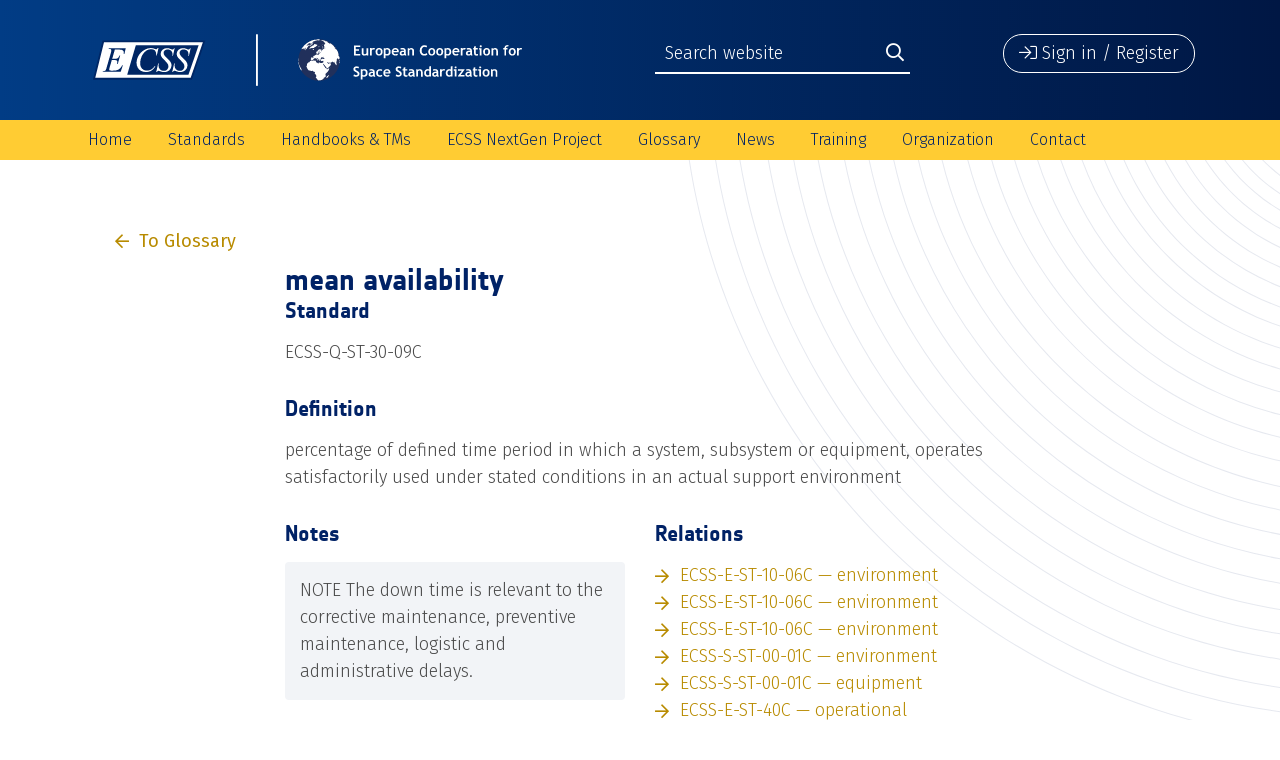

--- FILE ---
content_type: text/html; charset=UTF-8
request_url: https://ecss.nl/item/?glossary_id=1722
body_size: 11011
content:
<!doctype html>
<html lang="en-US" class="no-js">
	<head>
		<meta charset="UTF-8">
		<title>mean availability | European Cooperation for Space Standardization</title>

		<link href="//www.google-analytics.com" rel="dns-prefetch">
        <link href="https://ecss.nl/wp-content/themes/ECSS-2019/img/icons/favicon.png" rel="shortcut icon">
        <link href="https://ecss.nl/wp-content/themes/ECSS-2019/img/icons/touch.png" rel="apple-touch-icon-precomposed">

		<meta http-equiv="X-UA-Compatible" content="IE=edge,chrome=1">
		<meta name="viewport" content="width=device-width, initial-scale=1.0">
		<meta name="description" content="">

		<meta name='robots' content='max-image-preview:large' />
	<style>img:is([sizes="auto" i], [sizes^="auto," i]) { contain-intrinsic-size: 3000px 1500px }</style>
	<link rel='dns-prefetch' href='//fonts.googleapis.com' />
<link rel='dns-prefetch' href='//maxcdn.bootstrapcdn.com' />
<script type="text/javascript">
/* <![CDATA[ */
window._wpemojiSettings = {"baseUrl":"https:\/\/s.w.org\/images\/core\/emoji\/15.1.0\/72x72\/","ext":".png","svgUrl":"https:\/\/s.w.org\/images\/core\/emoji\/15.1.0\/svg\/","svgExt":".svg","source":{"concatemoji":"https:\/\/ecss.nl\/wp-includes\/js\/wp-emoji-release.min.js?ver=10c83bc8458b00f918792358d60fde29"}};
/*! This file is auto-generated */
!function(i,n){var o,s,e;function c(e){try{var t={supportTests:e,timestamp:(new Date).valueOf()};sessionStorage.setItem(o,JSON.stringify(t))}catch(e){}}function p(e,t,n){e.clearRect(0,0,e.canvas.width,e.canvas.height),e.fillText(t,0,0);var t=new Uint32Array(e.getImageData(0,0,e.canvas.width,e.canvas.height).data),r=(e.clearRect(0,0,e.canvas.width,e.canvas.height),e.fillText(n,0,0),new Uint32Array(e.getImageData(0,0,e.canvas.width,e.canvas.height).data));return t.every(function(e,t){return e===r[t]})}function u(e,t,n){switch(t){case"flag":return n(e,"\ud83c\udff3\ufe0f\u200d\u26a7\ufe0f","\ud83c\udff3\ufe0f\u200b\u26a7\ufe0f")?!1:!n(e,"\ud83c\uddfa\ud83c\uddf3","\ud83c\uddfa\u200b\ud83c\uddf3")&&!n(e,"\ud83c\udff4\udb40\udc67\udb40\udc62\udb40\udc65\udb40\udc6e\udb40\udc67\udb40\udc7f","\ud83c\udff4\u200b\udb40\udc67\u200b\udb40\udc62\u200b\udb40\udc65\u200b\udb40\udc6e\u200b\udb40\udc67\u200b\udb40\udc7f");case"emoji":return!n(e,"\ud83d\udc26\u200d\ud83d\udd25","\ud83d\udc26\u200b\ud83d\udd25")}return!1}function f(e,t,n){var r="undefined"!=typeof WorkerGlobalScope&&self instanceof WorkerGlobalScope?new OffscreenCanvas(300,150):i.createElement("canvas"),a=r.getContext("2d",{willReadFrequently:!0}),o=(a.textBaseline="top",a.font="600 32px Arial",{});return e.forEach(function(e){o[e]=t(a,e,n)}),o}function t(e){var t=i.createElement("script");t.src=e,t.defer=!0,i.head.appendChild(t)}"undefined"!=typeof Promise&&(o="wpEmojiSettingsSupports",s=["flag","emoji"],n.supports={everything:!0,everythingExceptFlag:!0},e=new Promise(function(e){i.addEventListener("DOMContentLoaded",e,{once:!0})}),new Promise(function(t){var n=function(){try{var e=JSON.parse(sessionStorage.getItem(o));if("object"==typeof e&&"number"==typeof e.timestamp&&(new Date).valueOf()<e.timestamp+604800&&"object"==typeof e.supportTests)return e.supportTests}catch(e){}return null}();if(!n){if("undefined"!=typeof Worker&&"undefined"!=typeof OffscreenCanvas&&"undefined"!=typeof URL&&URL.createObjectURL&&"undefined"!=typeof Blob)try{var e="postMessage("+f.toString()+"("+[JSON.stringify(s),u.toString(),p.toString()].join(",")+"));",r=new Blob([e],{type:"text/javascript"}),a=new Worker(URL.createObjectURL(r),{name:"wpTestEmojiSupports"});return void(a.onmessage=function(e){c(n=e.data),a.terminate(),t(n)})}catch(e){}c(n=f(s,u,p))}t(n)}).then(function(e){for(var t in e)n.supports[t]=e[t],n.supports.everything=n.supports.everything&&n.supports[t],"flag"!==t&&(n.supports.everythingExceptFlag=n.supports.everythingExceptFlag&&n.supports[t]);n.supports.everythingExceptFlag=n.supports.everythingExceptFlag&&!n.supports.flag,n.DOMReady=!1,n.readyCallback=function(){n.DOMReady=!0}}).then(function(){return e}).then(function(){var e;n.supports.everything||(n.readyCallback(),(e=n.source||{}).concatemoji?t(e.concatemoji):e.wpemoji&&e.twemoji&&(t(e.twemoji),t(e.wpemoji)))}))}((window,document),window._wpemojiSettings);
/* ]]> */
</script>
<link rel='stylesheet' id='glossaryExtension-css' href='https://ecss.nl/wp-content/plugins/glossary-extensions/assets/css/style.css?ver=10c83bc8458b00f918792358d60fde29' media='all' />
<link rel='stylesheet' id='glossary-css' href='https://ecss.nl/wp-content/plugins/glossary-extensions/assets/css/glossary.css?ver=10c83bc8458b00f918792358d60fde29' media='all' />
<style id='wp-emoji-styles-inline-css' type='text/css'>

	img.wp-smiley, img.emoji {
		display: inline !important;
		border: none !important;
		box-shadow: none !important;
		height: 1em !important;
		width: 1em !important;
		margin: 0 0.07em !important;
		vertical-align: -0.1em !important;
		background: none !important;
		padding: 0 !important;
	}
</style>
<link rel='stylesheet' id='wp-block-library-css' href='https://ecss.nl/wp-includes/css/dist/block-library/style.min.css?ver=10c83bc8458b00f918792358d60fde29' media='all' />
<style id='classic-theme-styles-inline-css' type='text/css'>
/*! This file is auto-generated */
.wp-block-button__link{color:#fff;background-color:#32373c;border-radius:9999px;box-shadow:none;text-decoration:none;padding:calc(.667em + 2px) calc(1.333em + 2px);font-size:1.125em}.wp-block-file__button{background:#32373c;color:#fff;text-decoration:none}
</style>
<style id='global-styles-inline-css' type='text/css'>
:root{--wp--preset--aspect-ratio--square: 1;--wp--preset--aspect-ratio--4-3: 4/3;--wp--preset--aspect-ratio--3-4: 3/4;--wp--preset--aspect-ratio--3-2: 3/2;--wp--preset--aspect-ratio--2-3: 2/3;--wp--preset--aspect-ratio--16-9: 16/9;--wp--preset--aspect-ratio--9-16: 9/16;--wp--preset--color--black: #000000;--wp--preset--color--cyan-bluish-gray: #abb8c3;--wp--preset--color--white: #ffffff;--wp--preset--color--pale-pink: #f78da7;--wp--preset--color--vivid-red: #cf2e2e;--wp--preset--color--luminous-vivid-orange: #ff6900;--wp--preset--color--luminous-vivid-amber: #fcb900;--wp--preset--color--light-green-cyan: #7bdcb5;--wp--preset--color--vivid-green-cyan: #00d084;--wp--preset--color--pale-cyan-blue: #8ed1fc;--wp--preset--color--vivid-cyan-blue: #0693e3;--wp--preset--color--vivid-purple: #9b51e0;--wp--preset--gradient--vivid-cyan-blue-to-vivid-purple: linear-gradient(135deg,rgba(6,147,227,1) 0%,rgb(155,81,224) 100%);--wp--preset--gradient--light-green-cyan-to-vivid-green-cyan: linear-gradient(135deg,rgb(122,220,180) 0%,rgb(0,208,130) 100%);--wp--preset--gradient--luminous-vivid-amber-to-luminous-vivid-orange: linear-gradient(135deg,rgba(252,185,0,1) 0%,rgba(255,105,0,1) 100%);--wp--preset--gradient--luminous-vivid-orange-to-vivid-red: linear-gradient(135deg,rgba(255,105,0,1) 0%,rgb(207,46,46) 100%);--wp--preset--gradient--very-light-gray-to-cyan-bluish-gray: linear-gradient(135deg,rgb(238,238,238) 0%,rgb(169,184,195) 100%);--wp--preset--gradient--cool-to-warm-spectrum: linear-gradient(135deg,rgb(74,234,220) 0%,rgb(151,120,209) 20%,rgb(207,42,186) 40%,rgb(238,44,130) 60%,rgb(251,105,98) 80%,rgb(254,248,76) 100%);--wp--preset--gradient--blush-light-purple: linear-gradient(135deg,rgb(255,206,236) 0%,rgb(152,150,240) 100%);--wp--preset--gradient--blush-bordeaux: linear-gradient(135deg,rgb(254,205,165) 0%,rgb(254,45,45) 50%,rgb(107,0,62) 100%);--wp--preset--gradient--luminous-dusk: linear-gradient(135deg,rgb(255,203,112) 0%,rgb(199,81,192) 50%,rgb(65,88,208) 100%);--wp--preset--gradient--pale-ocean: linear-gradient(135deg,rgb(255,245,203) 0%,rgb(182,227,212) 50%,rgb(51,167,181) 100%);--wp--preset--gradient--electric-grass: linear-gradient(135deg,rgb(202,248,128) 0%,rgb(113,206,126) 100%);--wp--preset--gradient--midnight: linear-gradient(135deg,rgb(2,3,129) 0%,rgb(40,116,252) 100%);--wp--preset--font-size--small: 13px;--wp--preset--font-size--medium: 20px;--wp--preset--font-size--large: 36px;--wp--preset--font-size--x-large: 42px;--wp--preset--spacing--20: 0.44rem;--wp--preset--spacing--30: 0.67rem;--wp--preset--spacing--40: 1rem;--wp--preset--spacing--50: 1.5rem;--wp--preset--spacing--60: 2.25rem;--wp--preset--spacing--70: 3.38rem;--wp--preset--spacing--80: 5.06rem;--wp--preset--shadow--natural: 6px 6px 9px rgba(0, 0, 0, 0.2);--wp--preset--shadow--deep: 12px 12px 50px rgba(0, 0, 0, 0.4);--wp--preset--shadow--sharp: 6px 6px 0px rgba(0, 0, 0, 0.2);--wp--preset--shadow--outlined: 6px 6px 0px -3px rgba(255, 255, 255, 1), 6px 6px rgba(0, 0, 0, 1);--wp--preset--shadow--crisp: 6px 6px 0px rgba(0, 0, 0, 1);}:where(.is-layout-flex){gap: 0.5em;}:where(.is-layout-grid){gap: 0.5em;}body .is-layout-flex{display: flex;}.is-layout-flex{flex-wrap: wrap;align-items: center;}.is-layout-flex > :is(*, div){margin: 0;}body .is-layout-grid{display: grid;}.is-layout-grid > :is(*, div){margin: 0;}:where(.wp-block-columns.is-layout-flex){gap: 2em;}:where(.wp-block-columns.is-layout-grid){gap: 2em;}:where(.wp-block-post-template.is-layout-flex){gap: 1.25em;}:where(.wp-block-post-template.is-layout-grid){gap: 1.25em;}.has-black-color{color: var(--wp--preset--color--black) !important;}.has-cyan-bluish-gray-color{color: var(--wp--preset--color--cyan-bluish-gray) !important;}.has-white-color{color: var(--wp--preset--color--white) !important;}.has-pale-pink-color{color: var(--wp--preset--color--pale-pink) !important;}.has-vivid-red-color{color: var(--wp--preset--color--vivid-red) !important;}.has-luminous-vivid-orange-color{color: var(--wp--preset--color--luminous-vivid-orange) !important;}.has-luminous-vivid-amber-color{color: var(--wp--preset--color--luminous-vivid-amber) !important;}.has-light-green-cyan-color{color: var(--wp--preset--color--light-green-cyan) !important;}.has-vivid-green-cyan-color{color: var(--wp--preset--color--vivid-green-cyan) !important;}.has-pale-cyan-blue-color{color: var(--wp--preset--color--pale-cyan-blue) !important;}.has-vivid-cyan-blue-color{color: var(--wp--preset--color--vivid-cyan-blue) !important;}.has-vivid-purple-color{color: var(--wp--preset--color--vivid-purple) !important;}.has-black-background-color{background-color: var(--wp--preset--color--black) !important;}.has-cyan-bluish-gray-background-color{background-color: var(--wp--preset--color--cyan-bluish-gray) !important;}.has-white-background-color{background-color: var(--wp--preset--color--white) !important;}.has-pale-pink-background-color{background-color: var(--wp--preset--color--pale-pink) !important;}.has-vivid-red-background-color{background-color: var(--wp--preset--color--vivid-red) !important;}.has-luminous-vivid-orange-background-color{background-color: var(--wp--preset--color--luminous-vivid-orange) !important;}.has-luminous-vivid-amber-background-color{background-color: var(--wp--preset--color--luminous-vivid-amber) !important;}.has-light-green-cyan-background-color{background-color: var(--wp--preset--color--light-green-cyan) !important;}.has-vivid-green-cyan-background-color{background-color: var(--wp--preset--color--vivid-green-cyan) !important;}.has-pale-cyan-blue-background-color{background-color: var(--wp--preset--color--pale-cyan-blue) !important;}.has-vivid-cyan-blue-background-color{background-color: var(--wp--preset--color--vivid-cyan-blue) !important;}.has-vivid-purple-background-color{background-color: var(--wp--preset--color--vivid-purple) !important;}.has-black-border-color{border-color: var(--wp--preset--color--black) !important;}.has-cyan-bluish-gray-border-color{border-color: var(--wp--preset--color--cyan-bluish-gray) !important;}.has-white-border-color{border-color: var(--wp--preset--color--white) !important;}.has-pale-pink-border-color{border-color: var(--wp--preset--color--pale-pink) !important;}.has-vivid-red-border-color{border-color: var(--wp--preset--color--vivid-red) !important;}.has-luminous-vivid-orange-border-color{border-color: var(--wp--preset--color--luminous-vivid-orange) !important;}.has-luminous-vivid-amber-border-color{border-color: var(--wp--preset--color--luminous-vivid-amber) !important;}.has-light-green-cyan-border-color{border-color: var(--wp--preset--color--light-green-cyan) !important;}.has-vivid-green-cyan-border-color{border-color: var(--wp--preset--color--vivid-green-cyan) !important;}.has-pale-cyan-blue-border-color{border-color: var(--wp--preset--color--pale-cyan-blue) !important;}.has-vivid-cyan-blue-border-color{border-color: var(--wp--preset--color--vivid-cyan-blue) !important;}.has-vivid-purple-border-color{border-color: var(--wp--preset--color--vivid-purple) !important;}.has-vivid-cyan-blue-to-vivid-purple-gradient-background{background: var(--wp--preset--gradient--vivid-cyan-blue-to-vivid-purple) !important;}.has-light-green-cyan-to-vivid-green-cyan-gradient-background{background: var(--wp--preset--gradient--light-green-cyan-to-vivid-green-cyan) !important;}.has-luminous-vivid-amber-to-luminous-vivid-orange-gradient-background{background: var(--wp--preset--gradient--luminous-vivid-amber-to-luminous-vivid-orange) !important;}.has-luminous-vivid-orange-to-vivid-red-gradient-background{background: var(--wp--preset--gradient--luminous-vivid-orange-to-vivid-red) !important;}.has-very-light-gray-to-cyan-bluish-gray-gradient-background{background: var(--wp--preset--gradient--very-light-gray-to-cyan-bluish-gray) !important;}.has-cool-to-warm-spectrum-gradient-background{background: var(--wp--preset--gradient--cool-to-warm-spectrum) !important;}.has-blush-light-purple-gradient-background{background: var(--wp--preset--gradient--blush-light-purple) !important;}.has-blush-bordeaux-gradient-background{background: var(--wp--preset--gradient--blush-bordeaux) !important;}.has-luminous-dusk-gradient-background{background: var(--wp--preset--gradient--luminous-dusk) !important;}.has-pale-ocean-gradient-background{background: var(--wp--preset--gradient--pale-ocean) !important;}.has-electric-grass-gradient-background{background: var(--wp--preset--gradient--electric-grass) !important;}.has-midnight-gradient-background{background: var(--wp--preset--gradient--midnight) !important;}.has-small-font-size{font-size: var(--wp--preset--font-size--small) !important;}.has-medium-font-size{font-size: var(--wp--preset--font-size--medium) !important;}.has-large-font-size{font-size: var(--wp--preset--font-size--large) !important;}.has-x-large-font-size{font-size: var(--wp--preset--font-size--x-large) !important;}
:where(.wp-block-post-template.is-layout-flex){gap: 1.25em;}:where(.wp-block-post-template.is-layout-grid){gap: 1.25em;}
:where(.wp-block-columns.is-layout-flex){gap: 2em;}:where(.wp-block-columns.is-layout-grid){gap: 2em;}
:root :where(.wp-block-pullquote){font-size: 1.5em;line-height: 1.6;}
</style>
<link rel='stylesheet' id='contact-form-7-css' href='https://ecss.nl/wp-content/plugins/contact-form-7/includes/css/styles.css?ver=5.9.8' media='all' />
<link rel='stylesheet' id='theme-my-login-css' href='https://ecss.nl/wp-content/plugins/theme-my-login/assets/styles/theme-my-login.min.css?ver=7.1.9' media='all' />
<link rel='stylesheet' id='normalize-css' href='https://ecss.nl/wp-content/themes/ECSS-2019/css/normalize.css?ver=1.0' media='all' />
<link rel='stylesheet' id='bootstrap-css' href='https://ecss.nl/wp-content/themes/ECSS-2019/css/bootstrap.min.css?ver=4.3.0' media='all' />
<link rel='stylesheet' id='fira_sans-css' href='https://fonts.googleapis.com/css?family=Fira+Sans%3A300%2C400%2C500%2C600%2C700%2C800&#038;ver=4.3.0' media='all' />
<link rel='stylesheet' id='fontawesome-css' href='https://ecss.nl/wp-content/themes/ECSS-2019/css/all.min.css?ver=5.7.2' media='all' />
<link rel='stylesheet' id='flexslider-css' href='https://ecss.nl/wp-content/themes/ECSS-2019/css/flexslider.css?ver=2.7.2' media='all' />
<link rel='stylesheet' id='main_style-css' href='https://ecss.nl/wp-content/themes/ECSS-2019/css/main.css?ver=1.0' media='all' />
<link rel='stylesheet' id='style-css' href='https://ecss.nl/wp-content/themes/ECSS-2019/style.css?ver=1.0' media='all' />
<link rel='stylesheet' id='excellent-search-css' href='https://ecss.nl/wp-content/plugins/excellent-search/assets/css/excellent-search.css?ver=10c83bc8458b00f918792358d60fde29' media='all' />
<link rel='stylesheet' id='font-awesome-css' href='//maxcdn.bootstrapcdn.com/font-awesome/4.6.1/css/font-awesome.min.css?ver=10c83bc8458b00f918792358d60fde29' media='all' />
<link rel='stylesheet' id='ecss-css' href='https://ecss.nl/wp-content/plugins/ecss-extension/assets/css/ecss.css?ver=10c83bc8458b00f918792358d60fde29' media='all' />
<link rel='stylesheet' id='es-css' href='https://ecss.nl/wp-content/plugins/ecss-extension/assets/css/style.css?ver=10c83bc8458b00f918792358d60fde29' media='all' />
<script type="text/javascript" src="https://ecss.nl/wp-content/themes/ECSS-2019/js/lib/conditionizr-4.3.0.min.js?ver=4.3.0" id="conditionizr-js"></script>
<script type="text/javascript" src="https://ecss.nl/wp-content/themes/ECSS-2019/js/lib/modernizr-2.7.1.min.js?ver=2.7.1" id="modernizr-js"></script>
<script type="text/javascript" src="https://ecss.nl/wp-includes/js/jquery/jquery.min.js?ver=3.7.1" id="jquery-core-js"></script>
<script type="text/javascript" src="https://ecss.nl/wp-includes/js/jquery/jquery-migrate.min.js?ver=3.4.1" id="jquery-migrate-js"></script>
<script type="text/javascript" src="https://ecss.nl/wp-content/themes/ECSS-2019/js/lib/popper.min.js?ver=1.14.7" id="popper-js"></script>
<script type="text/javascript" src="https://ecss.nl/wp-content/themes/ECSS-2019/js/lib/bootstrap.min.js?ver=4.3.0" id="bootstrap-js"></script>
<script type="text/javascript" src="https://ecss.nl/wp-content/themes/ECSS-2019/js/lib/jquery.flexslider-min.js?ver=2.7.2" id="flexslider-js"></script>
<script type="text/javascript" src="https://ecss.nl/wp-content/themes/ECSS-2019/js/ecss.js?ver=1.0.0" id="ecss_script-js"></script>
<script type="text/javascript" id="glossaryTranslation-js-extra">
/* <![CDATA[ */
var langModule = {"required_field":"Required field","invalid_mail":"Invalid e-mail address","invalid_psw":"Invalid password","invalid_combination":"Invalid combination","close":"Close","or_drag_it_here":"or drag it here","choose_a_file":"Select file","invalid_psw_too_short":"Password should be at least<br>8 characters long","invalid_psw_no_upper":"Password should have at least<br>1 capital letter","invalid_psw_no_lower":"Password should have at least<br>1 lowercase letter","invalid_psw_no_number":"Password should have at least<br>1 number or special character","delete_profile_photo":"Delete profile photo","are_you_sure":"Are you sure you want to do that?","yes":"Yes","no":"No","saved":"Saved","profile_save_success":"User profile saved successfully"};
/* ]]> */
</script>
<script type="text/javascript" src="https://ecss.nl/wp-content/plugins/glossary-extensions/assets/js/lang.js?ver=10c83bc8458b00f918792358d60fde29" id="glossaryTranslation-js"></script>
<script type="text/javascript" src="https://ecss.nl/wp-content/plugins/glossary-extensions/assets/js/glossary.js?ver=10c83bc8458b00f918792358d60fde29" id="glossary-js"></script>
<link rel="https://api.w.org/" href="https://ecss.nl/wp-json/" /><link rel="alternate" title="JSON" type="application/json" href="https://ecss.nl/wp-json/wp/v2/pages/33713" /><link rel="alternate" title="oEmbed (JSON)" type="application/json+oembed" href="https://ecss.nl/wp-json/oembed/1.0/embed?url=https%3A%2F%2Fecss.nl%2Fitem%2F" />
<link rel="alternate" title="oEmbed (XML)" type="text/xml+oembed" href="https://ecss.nl/wp-json/oembed/1.0/embed?url=https%3A%2F%2Fecss.nl%2Fitem%2F&#038;format=xml" />
<script type="text/javascript">
(function(url){
	if(/(?:Chrome\/26\.0\.1410\.63 Safari\/537\.31|WordfenceTestMonBot)/.test(navigator.userAgent)){ return; }
	var addEvent = function(evt, handler) {
		if (window.addEventListener) {
			document.addEventListener(evt, handler, false);
		} else if (window.attachEvent) {
			document.attachEvent('on' + evt, handler);
		}
	};
	var removeEvent = function(evt, handler) {
		if (window.removeEventListener) {
			document.removeEventListener(evt, handler, false);
		} else if (window.detachEvent) {
			document.detachEvent('on' + evt, handler);
		}
	};
	var evts = 'contextmenu dblclick drag dragend dragenter dragleave dragover dragstart drop keydown keypress keyup mousedown mousemove mouseout mouseover mouseup mousewheel scroll'.split(' ');
	var logHuman = function() {
		if (window.wfLogHumanRan) { return; }
		window.wfLogHumanRan = true;
		var wfscr = document.createElement('script');
		wfscr.type = 'text/javascript';
		wfscr.async = true;
		wfscr.src = url + '&r=' + Math.random();
		(document.getElementsByTagName('head')[0]||document.getElementsByTagName('body')[0]).appendChild(wfscr);
		for (var i = 0; i < evts.length; i++) {
			removeEvent(evts[i], logHuman);
		}
	};
	for (var i = 0; i < evts.length; i++) {
		addEvent(evts[i], logHuman);
	}
})('//ecss.nl/?wordfence_lh=1&hid=F48DF7CEFE4B52B67925B3860A9275B9');
</script>		<script>
        // conditionizr.com
        // configure environment tests
        conditionizr.config({
            assets: 'https://ecss.nl/wp-content/themes/ECSS-2019',
            tests: {}
        });
        </script>

	</head>
	<body class="wp-singular page-template page-template-glossary-single page-template-glossary-single-php page page-id-33713 wp-theme-ECSS-2019 item">

		<div class="wrapper">

         <div id="menuBackdrop"></div>

         <div id="mobileMenuWrapper">
            <div class="mobileMenu">

               <div class="menuHeader">
                  <button class="mobileMenuClose" onclick="closeMobileMenu();"><i class="fal fa-times"></i></button>
                  <img src="https://ecss.nl/wp-content/themes/ECSS-2019/img/ecss_header_mobile.svg" alt="Logo" class="">
                  <div class="siteSearch">
                     <form method="get" action="/search-results">
                        <input type="search" class="" name="q" placeholder="Search website">
                        <button type="submit" class=""><i class="far fa-search"></i></button>
                     </form>
                  </div>
               </div>

               <div class="menuContent">
                  <nav class="mobileNav" role="navigation">
                     <ul><li id="menu-item-3453" class="menu-item menu-item-type-post_type menu-item-object-page menu-item-home menu-item-3453"><a href="https://ecss.nl/">Home</a></li>
<li id="menu-item-34837" class="menu-item menu-item-type-custom menu-item-object-custom menu-item-has-children menu-item-34837"><a href="/standards">Standards</a>
<ul class="sub-menu">
	<li id="menu-item-5955" class="menu-item menu-item-type-post_type menu-item-object-page menu-item-5955"><a href="https://ecss.nl/standards/active-standards/">Active Standards</a></li>
	<li id="menu-item-40587" class="menu-item menu-item-type-post_type menu-item-object-page menu-item-40587"><a href="https://ecss.nl/standards/drd-list/">List of Document Requirements Definitions (DRDs) as of January 2024</a></li>
	<li id="menu-item-6128" class="menu-item menu-item-type-post_type menu-item-object-page menu-item-6128"><a href="https://ecss.nl/standards/superseded-standards/">Superseded Standards</a></li>
	<li id="menu-item-34464" class="menu-item menu-item-type-post_type menu-item-object-page menu-item-34464"><a href="https://ecss.nl/standards/ecss-tree/">Document Tree</a></li>
	<li id="menu-item-18785" class="menu-item menu-item-type-post_type menu-item-object-page menu-item-18785"><a href="https://ecss.nl/standards/documents-for-developers/">Documents for developers</a></li>
	<li id="menu-item-18272" class="menu-item menu-item-type-post_type menu-item-object-page menu-item-18272"><a href="https://ecss.nl/hbs/ecss-documents-status/">Document production status</a></li>
	<li id="menu-item-35603" class="menu-item menu-item-type-post_type menu-item-object-page menu-item-35603"><a href="https://ecss.nl/doors-download/">DOORS Database</a></li>
	<li id="menu-item-37239" class="menu-item menu-item-type-post_type menu-item-object-page menu-item-37239"><a href="https://ecss.nl/earm/">ECSS Applicability Requirement Matrix (EARM)</a></li>
	<li id="menu-item-34465" class="menu-item menu-item-type-post_type menu-item-object-page menu-item-34465"><a href="https://ecss.nl/standards/cr-form/">Change Request webform</a></li>
	<li id="menu-item-37057" class="menu-item menu-item-type-post_type menu-item-object-page menu-item-37057"><a href="https://ecss.nl/ecss-change-request-form-excel-file/">Change Request form (Excel)</a></li>
	<li id="menu-item-44539" class="menu-item menu-item-type-post_type menu-item-object-page menu-item-44539"><a href="https://ecss.nl/esa-pss-documents/">ESA PSS specifications (historical documents)</a></li>
</ul>
</li>
<li id="menu-item-34836" class="menu-item menu-item-type-custom menu-item-object-custom menu-item-has-children menu-item-34836"><a href="/hbs">Handbooks &#038; TMs</a>
<ul class="sub-menu">
	<li id="menu-item-6126" class="menu-item menu-item-type-post_type menu-item-object-page menu-item-6126"><a href="https://ecss.nl/hbs/active-handbooks/">Active handbooks</a></li>
	<li id="menu-item-17963" class="menu-item menu-item-type-post_type menu-item-object-page menu-item-17963"><a href="https://ecss.nl/hbs/superseded-handbooks/">Superseded handbooks</a></li>
	<li id="menu-item-34830" class="menu-item menu-item-type-post_type menu-item-object-page menu-item-34830"><a href="https://ecss.nl/hbs/tms/">Technical Memoranda</a></li>
	<li id="menu-item-35789" class="menu-item menu-item-type-post_type menu-item-object-page menu-item-35789"><a href="https://ecss.nl/hbs/superseded-technical-memoranda/">Superseded Technical Memoranda</a></li>
	<li id="menu-item-35476" class="menu-item menu-item-type-post_type menu-item-object-page menu-item-35476"><a href="https://ecss.nl/hbs/hb-tm-architecture/">Handbooks &#038; Technical Memoranda Architecture</a></li>
	<li id="menu-item-18289" class="menu-item menu-item-type-post_type menu-item-object-page menu-item-18289"><a href="https://ecss.nl/hbs/ecss-documents-status/">Document production status</a></li>
</ul>
</li>
<li id="menu-item-43167" class="menu-item menu-item-type-post_type menu-item-object-page menu-item-has-children menu-item-43167"><a href="https://ecss.nl/home/ecss-nextgen-project-introduction/">ECSS NextGen Project</a>
<ul class="sub-menu">
	<li id="menu-item-43172" class="menu-item menu-item-type-post_type menu-item-object-page menu-item-43172"><a href="https://ecss.nl/home/ecss-nextgen-project-introduction/ecss-nextgen-faq/">ECSS NextGen – FAQ</a></li>
</ul>
</li>
<li id="menu-item-33710" class="menu-item menu-item-type-post_type menu-item-object-page menu-item-has-children menu-item-33710"><a href="https://ecss.nl/glossary/">Glossary</a>
<ul class="sub-menu">
	<li id="menu-item-39968" class="menu-item menu-item-type-post_type menu-item-object-page menu-item-39968"><a href="https://ecss.nl/glossary/">Online Glossary</a></li>
	<li id="menu-item-36443" class="menu-item menu-item-type-post_type menu-item-object-page menu-item-36443"><a href="https://ecss.nl/glossary/glossary-definitions-abbreviated-terms/">Definitions &#038; Abbreviated Terms</a></li>
	<li id="menu-item-36444" class="menu-item menu-item-type-post_type menu-item-object-page menu-item-36444"><a href="https://ecss.nl/glossary/glossary-app-download/">Glossary App Download</a></li>
</ul>
</li>
<li id="menu-item-34846" class="menu-item menu-item-type-custom menu-item-object-custom menu-item-has-children menu-item-34846"><a href="/news">News</a>
<ul class="sub-menu">
	<li id="menu-item-35717" class="menu-item menu-item-type-post_type menu-item-object-page menu-item-35717"><a href="https://ecss.nl/news-archive/">News archive</a></li>
</ul>
</li>
<li id="menu-item-37060" class="menu-item menu-item-type-post_type menu-item-object-page menu-item-has-children menu-item-37060"><a href="https://ecss.nl/ecss-training/">Training</a>
<ul class="sub-menu">
	<li id="menu-item-35695" class="menu-item menu-item-type-post_type menu-item-object-page menu-item-35695"><a href="https://ecss.nl/ecss-training/training-calendar/">ESA Training Calendar</a></li>
	<li id="menu-item-44535" class="menu-item menu-item-type-post_type menu-item-object-page menu-item-44535"><a href="https://ecss.nl/ecss-training/ecss-training-material-downloads/">ECSS training material downloads</a></li>
</ul>
</li>
<li id="menu-item-35086" class="menu-item menu-item-type-custom menu-item-object-custom menu-item-has-children menu-item-35086"><a href="/organization">Organization</a>
<ul class="sub-menu">
	<li id="menu-item-6125" class="menu-item menu-item-type-post_type menu-item-object-page menu-item-6125"><a href="https://ecss.nl/organization/members/">Members</a></li>
	<li id="menu-item-6104" class="menu-item menu-item-type-post_type menu-item-object-page menu-item-6104"><a href="https://ecss.nl/organization/steering-board/">Steering Board</a></li>
	<li id="menu-item-6106" class="menu-item menu-item-type-post_type menu-item-object-page menu-item-6106"><a href="https://ecss.nl/organization/technical-authority/">Technical Authority</a></li>
	<li id="menu-item-39912" class="menu-item menu-item-type-post_type menu-item-object-page menu-item-39912"><a href="https://ecss.nl/organization/ta-area-responsibles/">TA Area Responsibles and Discipline Focal Points</a></li>
	<li id="menu-item-19428" class="menu-item menu-item-type-post_type menu-item-object-page menu-item-19428"><a href="https://ecss.nl/organization/iso-contact/">Points of contact in ISO/TC 20/SC 14 Space systems and operations</a></li>
	<li id="menu-item-35500" class="menu-item menu-item-type-post_type menu-item-object-page menu-item-35500"><a href="https://ecss.nl/organization/ecss-policy/">ECSS policy</a></li>
	<li id="menu-item-18640" class="menu-item menu-item-type-post_type menu-item-object-page menu-item-18640"><a href="https://ecss.nl/organization/meeting-calendar/">Meeting calendar</a></li>
	<li id="menu-item-35104" class="menu-item menu-item-type-post_type menu-item-object-page menu-item-35104"><a href="https://ecss.nl/organization/external-organizations-agreed-ecss-policies-2/">External organizations</a></li>
	<li id="menu-item-6867" class="menu-item menu-item-type-post_type menu-item-object-page menu-item-6867"><a href="https://ecss.nl/organization/other-sdos/">Other Standardization Organizations</a></li>
</ul>
</li>
<li id="menu-item-3454" class="menu-item menu-item-type-post_type menu-item-object-page menu-item-3454"><a href="https://ecss.nl/contact/">Contact</a></li>
</ul>                  </nav>
               </div>

               <div class="menuFooter">
                  <button type="button" class="signInButton" onclick="openSignInModal();">
                     <i class="fal fa-sign-in"></i>
                     <span>Sign in / Register</span>
                  </button>
               </div>

            </div>
         </div>

			<header class="headerWrapper clear" role="banner">

            
            <div class="upperHeader">
               <div class="container">
                  <div class="row">

                     <div class="logoWrapper col-4 col-sm-6 col-lg-5">
                        <a href="https://ecss.nl">
                           <img src="https://ecss.nl/wp-content/themes/ECSS-2019/img/ecss_header.svg" alt="Logo" class="ecss-logo-desktop">
                           <img src="https://ecss.nl/wp-content/themes/ECSS-2019/img/ecss_header_mobile.svg" alt="Logo" class="ecss-logo-mobile">
                        </a>
                     </div>

                     <div class="searchWrapper col-sm-3 offset-sm-1">
                        <div class="siteSearch">
                           <form method="get" action="/search-results">
                              <input type="search" class="" name="q" placeholder="Search website">
                              <button type="submit" class=""><i class="far fa-search"></i></button>
                           </form>
                        </div>
                     </div>

                     <div class="toggleWrapper col-8 col-sm-6 col-lg-3">
                        <button type="button" class="signInButton" onclick="openSignInModal();">
                           <i class="fal fa-sign-in"></i>
                           <span>Sign in / Register</span>
                        </button>
                        <button type="button" class="menuToggleButton" onclick="openMobileMenu();">
                           <i class="fal fa-bars"></i>
                           <span>Menu</span>
                        </button>
                     </div>

                  </div>
               </div>
            </div>

            <div class="lowerHeader">
               <div class="container">
                  <div class="row">

                     <nav class="mainNav" role="navigation">
                        <ul><li class="menu-item menu-item-type-post_type menu-item-object-page menu-item-home menu-item-3453"><a href="https://ecss.nl/">Home</a></li>
<li class="menu-item menu-item-type-custom menu-item-object-custom menu-item-has-children menu-item-34837"><a href="/standards">Standards</a>
<ul class="sub-menu">
	<li class="menu-item menu-item-type-post_type menu-item-object-page menu-item-5955"><a href="https://ecss.nl/standards/active-standards/">Active Standards</a></li>
	<li class="menu-item menu-item-type-post_type menu-item-object-page menu-item-40587"><a href="https://ecss.nl/standards/drd-list/">List of Document Requirements Definitions (DRDs) as of January 2024</a></li>
	<li class="menu-item menu-item-type-post_type menu-item-object-page menu-item-6128"><a href="https://ecss.nl/standards/superseded-standards/">Superseded Standards</a></li>
	<li class="menu-item menu-item-type-post_type menu-item-object-page menu-item-34464"><a href="https://ecss.nl/standards/ecss-tree/">Document Tree</a></li>
	<li class="menu-item menu-item-type-post_type menu-item-object-page menu-item-18785"><a href="https://ecss.nl/standards/documents-for-developers/">Documents for developers</a></li>
	<li class="menu-item menu-item-type-post_type menu-item-object-page menu-item-18272"><a href="https://ecss.nl/hbs/ecss-documents-status/">Document production status</a></li>
	<li class="menu-item menu-item-type-post_type menu-item-object-page menu-item-35603"><a href="https://ecss.nl/doors-download/">DOORS Database</a></li>
	<li class="menu-item menu-item-type-post_type menu-item-object-page menu-item-37239"><a href="https://ecss.nl/earm/">ECSS Applicability Requirement Matrix (EARM)</a></li>
	<li class="menu-item menu-item-type-post_type menu-item-object-page menu-item-34465"><a href="https://ecss.nl/standards/cr-form/">Change Request webform</a></li>
	<li class="menu-item menu-item-type-post_type menu-item-object-page menu-item-37057"><a href="https://ecss.nl/ecss-change-request-form-excel-file/">Change Request form (Excel)</a></li>
	<li class="menu-item menu-item-type-post_type menu-item-object-page menu-item-44539"><a href="https://ecss.nl/esa-pss-documents/">ESA PSS specifications (historical documents)</a></li>
</ul>
</li>
<li class="menu-item menu-item-type-custom menu-item-object-custom menu-item-has-children menu-item-34836"><a href="/hbs">Handbooks &#038; TMs</a>
<ul class="sub-menu">
	<li class="menu-item menu-item-type-post_type menu-item-object-page menu-item-6126"><a href="https://ecss.nl/hbs/active-handbooks/">Active handbooks</a></li>
	<li class="menu-item menu-item-type-post_type menu-item-object-page menu-item-17963"><a href="https://ecss.nl/hbs/superseded-handbooks/">Superseded handbooks</a></li>
	<li class="menu-item menu-item-type-post_type menu-item-object-page menu-item-34830"><a href="https://ecss.nl/hbs/tms/">Technical Memoranda</a></li>
	<li class="menu-item menu-item-type-post_type menu-item-object-page menu-item-35789"><a href="https://ecss.nl/hbs/superseded-technical-memoranda/">Superseded Technical Memoranda</a></li>
	<li class="menu-item menu-item-type-post_type menu-item-object-page menu-item-35476"><a href="https://ecss.nl/hbs/hb-tm-architecture/">Handbooks &#038; Technical Memoranda Architecture</a></li>
	<li class="menu-item menu-item-type-post_type menu-item-object-page menu-item-18289"><a href="https://ecss.nl/hbs/ecss-documents-status/">Document production status</a></li>
</ul>
</li>
<li class="menu-item menu-item-type-post_type menu-item-object-page menu-item-has-children menu-item-43167"><a href="https://ecss.nl/home/ecss-nextgen-project-introduction/">ECSS NextGen Project</a>
<ul class="sub-menu">
	<li class="menu-item menu-item-type-post_type menu-item-object-page menu-item-43172"><a href="https://ecss.nl/home/ecss-nextgen-project-introduction/ecss-nextgen-faq/">ECSS NextGen – FAQ</a></li>
</ul>
</li>
<li class="menu-item menu-item-type-post_type menu-item-object-page menu-item-has-children menu-item-33710"><a href="https://ecss.nl/glossary/">Glossary</a>
<ul class="sub-menu">
	<li class="menu-item menu-item-type-post_type menu-item-object-page menu-item-39968"><a href="https://ecss.nl/glossary/">Online Glossary</a></li>
	<li class="menu-item menu-item-type-post_type menu-item-object-page menu-item-36443"><a href="https://ecss.nl/glossary/glossary-definitions-abbreviated-terms/">Definitions &#038; Abbreviated Terms</a></li>
	<li class="menu-item menu-item-type-post_type menu-item-object-page menu-item-36444"><a href="https://ecss.nl/glossary/glossary-app-download/">Glossary App Download</a></li>
</ul>
</li>
<li class="menu-item menu-item-type-custom menu-item-object-custom menu-item-has-children menu-item-34846"><a href="/news">News</a>
<ul class="sub-menu">
	<li class="menu-item menu-item-type-post_type menu-item-object-page menu-item-35717"><a href="https://ecss.nl/news-archive/">News archive</a></li>
</ul>
</li>
<li class="menu-item menu-item-type-post_type menu-item-object-page menu-item-has-children menu-item-37060"><a href="https://ecss.nl/ecss-training/">Training</a>
<ul class="sub-menu">
	<li class="menu-item menu-item-type-post_type menu-item-object-page menu-item-35695"><a href="https://ecss.nl/ecss-training/training-calendar/">ESA Training Calendar</a></li>
	<li class="menu-item menu-item-type-post_type menu-item-object-page menu-item-44535"><a href="https://ecss.nl/ecss-training/ecss-training-material-downloads/">ECSS training material downloads</a></li>
</ul>
</li>
<li class="menu-item menu-item-type-custom menu-item-object-custom menu-item-has-children menu-item-35086"><a href="/organization">Organization</a>
<ul class="sub-menu">
	<li class="menu-item menu-item-type-post_type menu-item-object-page menu-item-6125"><a href="https://ecss.nl/organization/members/">Members</a></li>
	<li class="menu-item menu-item-type-post_type menu-item-object-page menu-item-6104"><a href="https://ecss.nl/organization/steering-board/">Steering Board</a></li>
	<li class="menu-item menu-item-type-post_type menu-item-object-page menu-item-6106"><a href="https://ecss.nl/organization/technical-authority/">Technical Authority</a></li>
	<li class="menu-item menu-item-type-post_type menu-item-object-page menu-item-39912"><a href="https://ecss.nl/organization/ta-area-responsibles/">TA Area Responsibles and Discipline Focal Points</a></li>
	<li class="menu-item menu-item-type-post_type menu-item-object-page menu-item-19428"><a href="https://ecss.nl/organization/iso-contact/">Points of contact in ISO/TC 20/SC 14 Space systems and operations</a></li>
	<li class="menu-item menu-item-type-post_type menu-item-object-page menu-item-35500"><a href="https://ecss.nl/organization/ecss-policy/">ECSS policy</a></li>
	<li class="menu-item menu-item-type-post_type menu-item-object-page menu-item-18640"><a href="https://ecss.nl/organization/meeting-calendar/">Meeting calendar</a></li>
	<li class="menu-item menu-item-type-post_type menu-item-object-page menu-item-35104"><a href="https://ecss.nl/organization/external-organizations-agreed-ecss-policies-2/">External organizations</a></li>
	<li class="menu-item menu-item-type-post_type menu-item-object-page menu-item-6867"><a href="https://ecss.nl/organization/other-sdos/">Other Standardization Organizations</a></li>
</ul>
</li>
<li class="menu-item menu-item-type-post_type menu-item-object-page menu-item-3454"><a href="https://ecss.nl/contact/">Contact</a></li>
</ul>                     </nav>

                  </div>
               </div>
            </div>

			</header>

	<main class="glossarySingleTermTemplate" role="main">

       
         <section>
             <div class="container">
                <div class="row">

                  <div class="mainContent col-sm-12">
                     
<section class="mainContent">
   <div class="container">

      <div class="row">

         <div class="glossaryHeader col-sm-12">
            <div class="row">

               <div class="col-sm-6">
                  <a class="btn btn-ecss-arrow arrow-left" href="/glossary/">To Glossary</a>
               </div>

               <div class="col-sm-6 text-right">
                  <div class="termOptions" data-term-id="1722" data-term-name="mean availability"></div>
                  
               </div>

            </div>
         </div>

      </div>

      <div class="row justify-content-center">

         <div class="singleTermContent col-md-12 col-lg-8">

            <div><h1>mean availability</h1></div>

            <div class="termStandard">
               <h2>Standard</h2>
               <span>ECSS-Q-ST-30-09C</span>
            </div>

            <div class="termDefenition">
               <h2>Definition</h2>
               <span><operational> percentage of defined time period in which a system, subsystem or equipment, operates satisfactorily used under stated conditions in an actual support environment</span>
            </div>

        </div>

         <div class="singleTermMeta col-md-12 col-lg-8">
            <div class="row">

               <div class="termNotes col-sm-6">
                  <h2>Notes</h2>
                  <ul>
                     <li class="singleNote"><div>NOTE The down time is relevant to the corrective maintenance, preventive maintenance, logistic and administrative delays.</div></li>
                  </ul>
               </div>

               <div class="relationList col-sm-6">
                  <h2>Relations</h2>
                  <ul>
                     <li><a class="" href="/item/?glossary_id=10">ECSS-E-ST-10-06C — environment</a></li><li><a class="" href="/item/?glossary_id=11">ECSS-E-ST-10-06C — environment</a></li><li><a class="" href="/item/?glossary_id=12">ECSS-E-ST-10-06C — environment</a></li><li><a class="" href="/item/?glossary_id=2540">ECSS-S-ST-00-01C — environment</a></li><li><a class="" href="/item/?glossary_id=2541">ECSS-S-ST-00-01C — equipment</a></li><li><a class="" href="/item/?glossary_id=525">ECSS-E-ST-40C — operational</a></li><li><a class="" href="/item/?glossary_id=2286">ECSS-Q-ST-80C Rev.1 — operational</a></li><li><a class="" href="/item/?glossary_id=479">ECSS-E-ST-35C Rev. 1 — subsystem</a></li><li><a class="" href="/item/?glossary_id=2670">ECSS-S-ST-00-01C — subsystem</a></li><li><a class="" href="/item/?glossary_id=480">ECSS-E-ST-35C Rev. 1 — system</a></li><li><a class="" href="/item/?glossary_id=2674">ECSS-S-ST-00-01C — system</a></li>
                  </ul>
               </div>

            </div>
         </div>

      </div>


   </div>
</section>

<script type="text/javascript">var myAJAX = { ajaxurl: 'https://ecss.nl/wp-admin/admin-ajax.php' };</script><script type="text/javascript" src="https://ecss.nl/wp-content/plugins/glossary-extensions/assets/js/search_filter.js"></script>                  </div>

                </div>
             </div>
         </section>

         <section class="glossaryApp">
            <div class="container">
   <div class="row">

      <div class="glossaryImage col-md-6">
         <div class="image">
            <img src="https://ecss.nl/wp-content/uploads/2020/02/app-wireframe.png" alt="Glossary app image">
         </div>
      </div>

      <div class="glossaryContent col-md-9 offset-md-3">
         <div class="row">
            <div class="col-md-6 offset-md-5">

               <div class="text">
                  <h1>ECSS Glossary mobile applications</h1>
<p>ECSS Glossary mobile apps available from iOS and Android store and ECSS Glossary Plugin for MS Word available from Microsoft Appstore<br />
<a href="/glossary" class="btn btn-ecss-arrow btn-ecss-no-margin">Search the online Glossary</a></p>

               </div>
               <div class="links">
                  <div class="singleLink"><div class="linkImage"><img src="https://ecss.nl/wp-content/uploads/2020/02/download-ecss-app.svg" alt="Glossary app icon"></div><div class="linkText"><strong>Download ECSS eGlossary App</strong><br />
<span><a href="https://play.google.com/store/apps/details?id=com.esa.eglossary">Android</a> | <a href="https://apps.apple.com/nl/app/esa-glossary/id1465259835">iOS</a></span></div></div><div class="singleLink"><div class="linkImage"><img src="https://ecss.nl/wp-content/uploads/2020/02/download-ecss-wordaddin.svg" alt="Glossary app icon"></div><div class="linkText"><strong>Microsoft Office Word Plugin</strong><br />
<span><a href="https://appsource.microsoft.com/nl-nl/product/office/WA200000156">Download plugin</a></span></div></div>
               </div>

            </div>
         </div>
      </div>

   </div>
</div>
         </section>


             
	</main>

   <div class="upperCircle"></div>


         <!-- footer -->
			<footer class="footerWrapper" role="contentinfo">

            <div class="footer container">

               <div class="row">

                  <div class="upperFooter col-sm-12">
                     <div class="row">

                        <div class="footerInfo col-md-4">
                           <p><img decoding="async" class="alignnone size-medium wp-image-34125" src="/wp-content/uploads/2020/02/ecss-logo.svg" alt="" /><br />
The European Cooperation for Space Standardization is an initiative established to develop a coherent, single set of user-friendly standards for use in all European space activities.</p>
<p>&nbsp;</p>
                        </div>

                        <div class="footerContact col-md-4">
                           <h2>Contact details</h2>
<p>ESA-ESTEC<br />
ECSS Secretariat<br />
P.O. Box 299<br />
2200AG Noordwijk ZH<br />
The Netherlands</p>
<p>T <a href="tel:+310715655748">+31 (0)71 – 565 57 48</a><br />
E <a href="mailto:ecss-secretariat@esa.int">ecss-secretariat@esa.int</a></p>
                        </div>

                        <div class="footerMenu col-md-4">
                           <h2>Standards</h2>
<ul>
<li><a href="/active-standards/">Active standards</a></li>
<li><a href="/superseded-standards/">Superseded standards</a></li>
</ul>
<h2>Handbooks &amp; Tech Memoranda</h2>
<ul>
<li><a href="/hbs/active-handbooks/">Active handbooks</a></li>
<li><a href="/hbs/superseded-handbooks/">Superseded handbooks</a></li>
</ul>
<h2>eGlossary App &amp; MS Word Plugin</h2>
<ul>
<li><a href="https://play.google.com/store/apps/details?id=com.esa.eglossary" target="_blank" rel="noopener">Download ECSS eGlossary App (Android)</a></li>
<li><a href="https://apps.apple.com/nl/app/esa-glossary/id1465259835" target="_blank" rel="noopener">Download ECSS eGlossary App (iOS)</a></li>
<li><a href="https://appsource.microsoft.com/nl-nl/product/office/WA200000156" target="_blank" rel="noopener">Download Microsoft Office Word Plugin</a></li>
</ul>
<h2>User manual</h2>
<ul>
<li><a href="/usermanual/" rel="noopener">ECSS user manual</a></li>
</ul>
<h2>Disclaimers</h2>
<ul>
<li><a href="/license-agreement-disclaimer/" rel="noopener">License agreement</a></li>
<li><a href="/privacy-notice/" rel="noopener">Privacy notice</a></li>
<li><a href="/cookie-notice/" rel="noopener">Cookie notice</a></li>
</ul>
                        </div>

                     </div>
                  </div>

                  <div class="lowerFooter col-sm-12">
                     &copy; 2026 by the European Space Agency for the members of ECSS. | Design & development by <a href="https://reddata.nl">Red Data</a>
                  </div>

               </div>
            </div>

            <div class="footerCircle"></div>

			</footer>

		</div>

		<script type="speculationrules">
{"prefetch":[{"source":"document","where":{"and":[{"href_matches":"\/*"},{"not":{"href_matches":["\/wp-*.php","\/wp-admin\/*","\/wp-content\/uploads\/*","\/wp-content\/*","\/wp-content\/plugins\/*","\/wp-content\/themes\/ECSS-2019\/*","\/*\\?(.+)"]}},{"not":{"selector_matches":"a[rel~=\"nofollow\"]"}},{"not":{"selector_matches":".no-prefetch, .no-prefetch a"}}]},"eagerness":"conservative"}]}
</script>
<div class="modal fade" id="notificationModal" tabindex="-1" role="dialog" aria-labelledby="notificationModalLabel" aria-hidden="true">
   <div class="modal-dialog" role="document">
      <div class="modal-content">
         <div class="modal-header">

         </div>
         <div class="modal-body">



         </div>
         <div class="modal-footer justify-content-center">
            <button type="button" class="btn btn-esa btn-lg" data-dismiss="modal">Ok</button>
         </div>
      </div>
   </div>
</div><script type="text/javascript" src="https://ecss.nl/wp-includes/js/dist/hooks.min.js?ver=4d63a3d491d11ffd8ac6" id="wp-hooks-js"></script>
<script type="text/javascript" src="https://ecss.nl/wp-includes/js/dist/i18n.min.js?ver=5e580eb46a90c2b997e6" id="wp-i18n-js"></script>
<script type="text/javascript" id="wp-i18n-js-after">
/* <![CDATA[ */
wp.i18n.setLocaleData( { 'text direction\u0004ltr': [ 'ltr' ] } );
/* ]]> */
</script>
<script type="text/javascript" src="https://ecss.nl/wp-content/plugins/contact-form-7/includes/swv/js/index.js?ver=5.9.8" id="swv-js"></script>
<script type="text/javascript" id="contact-form-7-js-extra">
/* <![CDATA[ */
var wpcf7 = {"api":{"root":"https:\/\/ecss.nl\/wp-json\/","namespace":"contact-form-7\/v1"}};
/* ]]> */
</script>
<script type="text/javascript" src="https://ecss.nl/wp-content/plugins/contact-form-7/includes/js/index.js?ver=5.9.8" id="contact-form-7-js"></script>
<script type="text/javascript" id="theme-my-login-js-extra">
/* <![CDATA[ */
var themeMyLogin = {"action":"","errors":[]};
/* ]]> */
</script>
<script type="text/javascript" src="https://ecss.nl/wp-content/plugins/theme-my-login/assets/scripts/theme-my-login.min.js?ver=7.1.9" id="theme-my-login-js"></script>

      <div class="modal fade" id="signInModal" tabindex="-1" role="dialog" aria-labelledby="signInModalLabel" aria-hidden="true">
   <div class="modal-dialog modal-lg" role="document">
      <div class="modal-content">

         <div class="modal-header">
            <button type="button" class="close" data-dismiss="modal" aria-label="Close">
               <i class="fal fa-times"></i>
            </button>
         </div>

         <div class="modal-body">
            <div class="container-fluid">

               <div class="row">
                  <div class="col-sm-12">
                     <h1 class="modal-title" id="signInModalLabel">Sign in</h1>
                  </div>
               </div>

               <div class="row">
                  <div class="loginGlossary col-sm-6">
                     <span><BR>
The ECSS website containing all published ECSS documents and information about ECSS and its organization can be accessed here. 
<br><br>
By accessing this website you agree to the <a href="/license-agreement-disclaimer">ECSS License agreement/Disclaimer. </a>
<br><br>
If you want to make use of the ECSS website we ask you to register first.  <br><br>
<U>RESET YOUR PASSWORD</U><BR>
Use the follwing link to request an automated e-mail to <a href="https://ecss.nl/lostpassword/">RESET YOUR PASSWORD.</a>
<br><br>
<U>--&gt;NOTE: The automated e-mail contains a link to reset your password. In case of problems or you do not received the e-mail please consult first our <strong><a href="/usermanual" target="_blank" rel="noopener noreferrer">user manual</a></strong>.</U><BR><BR>
Should you have locked your account see following information about the <a href="https://ecss.nl/login/issue-account-temporarily-locked/"> Temporary Lockout</a> </span>

                                             <a href="/login" class="btn btn-ecss-secondary">
                           <i class="fal fa-sign-in"></i>
                           <span>ECSS</span>
                        </a>
                        <span style="display:block;font-size:14px;margin-top:15px">
                           <a href="/register">Register to ECSS</a>
                        </span>
                     
                  </div>

                  <div class="loginTeams col-sm-6">
                     <span><STRONG>ACCESS FOR ECSS WORKING GROUPS MEMBERS ONLY</STRONG><BR><BR>

The ECSS MyTeams website is a restricted ares accessible only for members of active ECSS working groups and ECSS task forces.
<br><br>
Access to the ECSS MyTeams websites is administrated by the ECSS Executive Secretariat. <BR><BR>
<!--U&gt;-->PASSWORD forgotten or account locked: </U><BR>
Use the link <i>"I have forgotten my password..."</i> that you find on the MyTeams login screen to request via e-mail new password from the ECSS Executive Secretariat.<BR>
The link for the password recovery is on next "blue" login screen. Note, there is no automated password recovery.</span>
                     <a href="https://myteams.ecss.nl/_layouts/15/ECSSUtil/GlobalLogin.aspx?ReturnUrl=%2f_layouts%2f15%2fAuthenticate.aspx%3fSource%3d%252FSitePages%252FHome%252Easpx&Source=%2FSitePages%2FHome%2Easpx" class="btn btn-ecss-secondary" target="_blank">
                        <i class="fal fa-sign-in"></i>
                        <span>MyTeams</span>
                     </a>
                  </div>
               </div>

            </div>
         </div>

      </div>
   </div>
</div>


   </body>
</html>

